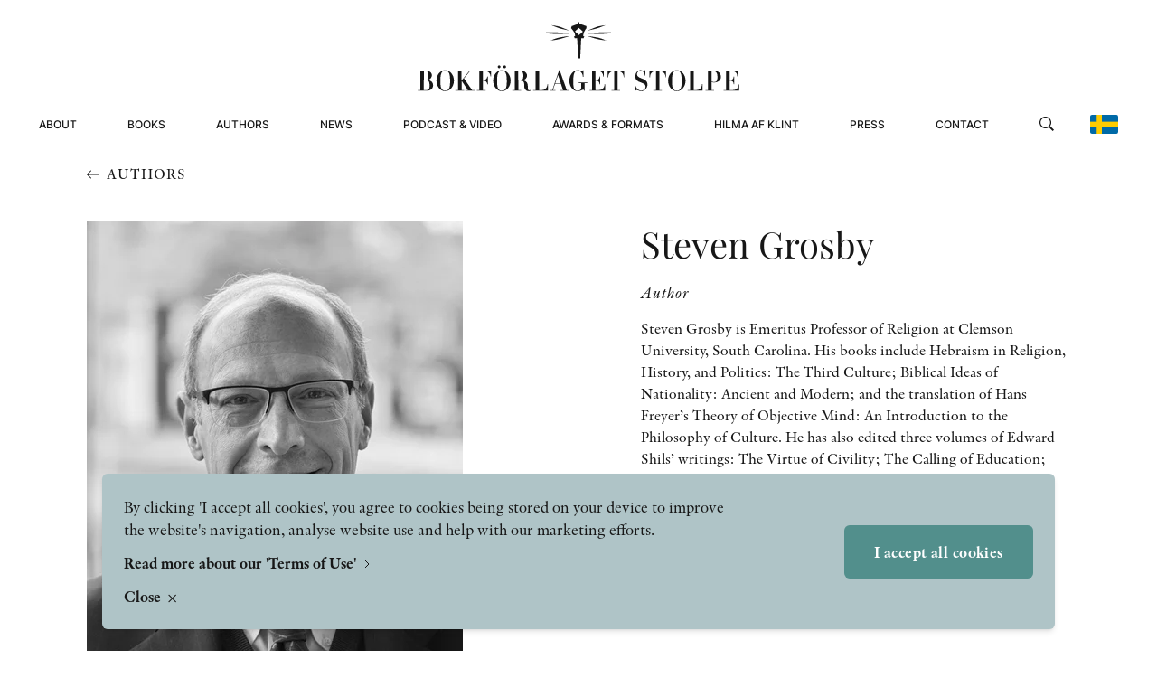

--- FILE ---
content_type: text/html; charset=UTF-8
request_url: https://bokforlagetstolpe.com/en/authors/steven-grosby/
body_size: 17401
content:
<!doctype html>
<html lang="sv">

<head>

    
    <link rel="preload" nonce="/DU/RiOKv1928gVMIJ0l8dn5+DA="  href="/wp-content/themes/bokforlaget-stolpe/build/assets/db283faa-26d9-4497-92ab-16cd48ffd43b.c543263e.woff2" as="font" type="font/woff2" crossorigin="anonymous"><link rel="preload" nonce="/DU/RiOKv1928gVMIJ0l8dn5+DA="  href="/wp-content/themes/bokforlaget-stolpe/build/assets/ac75a156-ea5c-4c17-a051-c284a59cd4a4.1ca99a78.woff2" as="font" type="font/woff2" crossorigin="anonymous"><link rel="preload" nonce="/DU/RiOKv1928gVMIJ0l8dn5+DA="  href="/wp-content/themes/bokforlaget-stolpe/build/assets/874191d1-f008-4fb3-a4eb-69a529f26465.2e9b145e.woff2" as="font" type="font/woff2" crossorigin="anonymous"><link rel="preload" nonce="/DU/RiOKv1928gVMIJ0l8dn5+DA="  href="/wp-content/themes/bokforlaget-stolpe/build/assets/PlayfairDisplay-Medium.941825b7.woff2" as="font" type="font/woff2" crossorigin="anonymous"><link rel="preload" nonce="/DU/RiOKv1928gVMIJ0l8dn5+DA="  href="/wp-content/themes/bokforlaget-stolpe/build/assets/PlayfairDisplay-Regular.968d4052.woff2" as="font" type="font/woff2" crossorigin="anonymous"><link rel="preload" nonce="/DU/RiOKv1928gVMIJ0l8dn5+DA="  href="/wp-content/themes/bokforlaget-stolpe/build/assets/Inter-Medium.a4ad8ac6.woff2" as="font" type="font/woff2" crossorigin="anonymous"><link rel="preload" nonce="/DU/RiOKv1928gVMIJ0l8dn5+DA="  href="/wp-content/themes/bokforlaget-stolpe/build/assets/Inter-Light.16eb6c3d.woff2" as="font" type="font/woff2" crossorigin="anonymous"><script type="module" nonce="/DU/RiOKv1928gVMIJ0l8dn5+DA=" crossorigin src="/wp-content/themes/bokforlaget-stolpe/build/assets/app.d03f422b.js"></script><link rel="stylesheet" nonce="/DU/RiOKv1928gVMIJ0l8dn5+DA="  href="/wp-content/themes/bokforlaget-stolpe/build/assets/app.76047e0f.css">
    <meta charset="UTF-8">
    <title>Steven Grosby - Bokförlaget Stolpe</title>

    <link href="//www.google-analytics.com" rel="dns-prefetch">

    
    <meta http-equiv="X-UA-Compatible" content="IE=edge,chrome=1">
    <meta name="viewport" content="width=device-width, initial-scale=1.0">
    
    <script nonce="/DU/RiOKv1928gVMIJ0l8dn5+DA=">
        window.AJAX_URL = 'https://bokforlagetstolpe.com/wp/wp-admin/admin-ajax.php';
        window.currentLang = 'en';
    </script>

    <meta name='robots' content='index, follow, max-image-preview:large, max-snippet:-1, max-video-preview:-1' />

	<!-- This site is optimized with the Yoast SEO plugin v26.8 - https://yoast.com/product/yoast-seo-wordpress/ -->
	<link rel="canonical" href="https://bokforlagetstolpe.com/en/authors/steven-grosby/" />
	<meta property="og:locale" content="en_US" />
	<meta property="og:type" content="article" />
	<meta property="og:title" content="Steven Grosby - Bokförlaget Stolpe" />
	<meta property="og:url" content="https://bokforlagetstolpe.com/en/authors/steven-grosby/" />
	<meta property="og:site_name" content="Bokförlaget Stolpe" />
	<meta property="article:modified_time" content="2024-07-19T11:29:01+00:00" />
	<meta name="twitter:card" content="summary_large_image" />
	<script type="application/ld+json" class="yoast-schema-graph">{"@context":"https://schema.org","@graph":[{"@type":"WebPage","@id":"https://bokforlagetstolpe.com/en/authors/steven-grosby/","url":"https://bokforlagetstolpe.com/en/authors/steven-grosby/","name":"Steven Grosby - Bokförlaget Stolpe","isPartOf":{"@id":"https://bokforlagetstolpe.com/en/#website"},"datePublished":"2022-06-14T14:11:21+00:00","dateModified":"2024-07-19T11:29:01+00:00","breadcrumb":{"@id":"https://bokforlagetstolpe.com/en/authors/steven-grosby/#breadcrumb"},"inLanguage":"en-US","potentialAction":[{"@type":"ReadAction","target":["https://bokforlagetstolpe.com/en/authors/steven-grosby/"]}]},{"@type":"BreadcrumbList","@id":"https://bokforlagetstolpe.com/en/authors/steven-grosby/#breadcrumb","itemListElement":[{"@type":"ListItem","position":1,"name":"Authors","item":"/en/authors"},{"@type":"ListItem","position":2,"name":"Home","item":"https://bokforlagetstolpe.com/en/"},{"@type":"ListItem","position":3,"name":"Steven Grosby"}]},{"@type":"WebSite","@id":"https://bokforlagetstolpe.com/en/#website","url":"https://bokforlagetstolpe.com/en/","name":"Bokförlaget Stolpe","description":"","potentialAction":[{"@type":"SearchAction","target":{"@type":"EntryPoint","urlTemplate":"https://bokforlagetstolpe.com/en/?s={search_term_string}"},"query-input":{"@type":"PropertyValueSpecification","valueRequired":true,"valueName":"search_term_string"}}],"inLanguage":"en-US"}]}</script>
	<!-- / Yoast SEO plugin. -->


<link rel='stylesheet' id='wp-block-library-css' href='https://bokforlagetstolpe.com/wp/wp-includes/css/dist/block-library/style.min.css?ver=6.8.3' type='text/css' media='all' />
<style id='classic-theme-styles-inline-css' type='text/css'>
/*! This file is auto-generated */
.wp-block-button__link{color:#fff;background-color:#32373c;border-radius:9999px;box-shadow:none;text-decoration:none;padding:calc(.667em + 2px) calc(1.333em + 2px);font-size:1.125em}.wp-block-file__button{background:#32373c;color:#fff;text-decoration:none}
</style>
<style id='global-styles-inline-css' type='text/css'>
:root{--wp--preset--aspect-ratio--square: 1;--wp--preset--aspect-ratio--4-3: 4/3;--wp--preset--aspect-ratio--3-4: 3/4;--wp--preset--aspect-ratio--3-2: 3/2;--wp--preset--aspect-ratio--2-3: 2/3;--wp--preset--aspect-ratio--16-9: 16/9;--wp--preset--aspect-ratio--9-16: 9/16;--wp--preset--color--black: #000000;--wp--preset--color--cyan-bluish-gray: #abb8c3;--wp--preset--color--white: #ffffff;--wp--preset--color--pale-pink: #f78da7;--wp--preset--color--vivid-red: #cf2e2e;--wp--preset--color--luminous-vivid-orange: #ff6900;--wp--preset--color--luminous-vivid-amber: #fcb900;--wp--preset--color--light-green-cyan: #7bdcb5;--wp--preset--color--vivid-green-cyan: #00d084;--wp--preset--color--pale-cyan-blue: #8ed1fc;--wp--preset--color--vivid-cyan-blue: #0693e3;--wp--preset--color--vivid-purple: #9b51e0;--wp--preset--gradient--vivid-cyan-blue-to-vivid-purple: linear-gradient(135deg,rgba(6,147,227,1) 0%,rgb(155,81,224) 100%);--wp--preset--gradient--light-green-cyan-to-vivid-green-cyan: linear-gradient(135deg,rgb(122,220,180) 0%,rgb(0,208,130) 100%);--wp--preset--gradient--luminous-vivid-amber-to-luminous-vivid-orange: linear-gradient(135deg,rgba(252,185,0,1) 0%,rgba(255,105,0,1) 100%);--wp--preset--gradient--luminous-vivid-orange-to-vivid-red: linear-gradient(135deg,rgba(255,105,0,1) 0%,rgb(207,46,46) 100%);--wp--preset--gradient--very-light-gray-to-cyan-bluish-gray: linear-gradient(135deg,rgb(238,238,238) 0%,rgb(169,184,195) 100%);--wp--preset--gradient--cool-to-warm-spectrum: linear-gradient(135deg,rgb(74,234,220) 0%,rgb(151,120,209) 20%,rgb(207,42,186) 40%,rgb(238,44,130) 60%,rgb(251,105,98) 80%,rgb(254,248,76) 100%);--wp--preset--gradient--blush-light-purple: linear-gradient(135deg,rgb(255,206,236) 0%,rgb(152,150,240) 100%);--wp--preset--gradient--blush-bordeaux: linear-gradient(135deg,rgb(254,205,165) 0%,rgb(254,45,45) 50%,rgb(107,0,62) 100%);--wp--preset--gradient--luminous-dusk: linear-gradient(135deg,rgb(255,203,112) 0%,rgb(199,81,192) 50%,rgb(65,88,208) 100%);--wp--preset--gradient--pale-ocean: linear-gradient(135deg,rgb(255,245,203) 0%,rgb(182,227,212) 50%,rgb(51,167,181) 100%);--wp--preset--gradient--electric-grass: linear-gradient(135deg,rgb(202,248,128) 0%,rgb(113,206,126) 100%);--wp--preset--gradient--midnight: linear-gradient(135deg,rgb(2,3,129) 0%,rgb(40,116,252) 100%);--wp--preset--font-size--small: 13px;--wp--preset--font-size--medium: 20px;--wp--preset--font-size--large: 36px;--wp--preset--font-size--x-large: 42px;--wp--preset--spacing--20: 0.44rem;--wp--preset--spacing--30: 0.67rem;--wp--preset--spacing--40: 1rem;--wp--preset--spacing--50: 1.5rem;--wp--preset--spacing--60: 2.25rem;--wp--preset--spacing--70: 3.38rem;--wp--preset--spacing--80: 5.06rem;--wp--preset--shadow--natural: 6px 6px 9px rgba(0, 0, 0, 0.2);--wp--preset--shadow--deep: 12px 12px 50px rgba(0, 0, 0, 0.4);--wp--preset--shadow--sharp: 6px 6px 0px rgba(0, 0, 0, 0.2);--wp--preset--shadow--outlined: 6px 6px 0px -3px rgba(255, 255, 255, 1), 6px 6px rgba(0, 0, 0, 1);--wp--preset--shadow--crisp: 6px 6px 0px rgba(0, 0, 0, 1);}:where(.is-layout-flex){gap: 0.5em;}:where(.is-layout-grid){gap: 0.5em;}body .is-layout-flex{display: flex;}.is-layout-flex{flex-wrap: wrap;align-items: center;}.is-layout-flex > :is(*, div){margin: 0;}body .is-layout-grid{display: grid;}.is-layout-grid > :is(*, div){margin: 0;}:where(.wp-block-columns.is-layout-flex){gap: 2em;}:where(.wp-block-columns.is-layout-grid){gap: 2em;}:where(.wp-block-post-template.is-layout-flex){gap: 1.25em;}:where(.wp-block-post-template.is-layout-grid){gap: 1.25em;}.has-black-color{color: var(--wp--preset--color--black) !important;}.has-cyan-bluish-gray-color{color: var(--wp--preset--color--cyan-bluish-gray) !important;}.has-white-color{color: var(--wp--preset--color--white) !important;}.has-pale-pink-color{color: var(--wp--preset--color--pale-pink) !important;}.has-vivid-red-color{color: var(--wp--preset--color--vivid-red) !important;}.has-luminous-vivid-orange-color{color: var(--wp--preset--color--luminous-vivid-orange) !important;}.has-luminous-vivid-amber-color{color: var(--wp--preset--color--luminous-vivid-amber) !important;}.has-light-green-cyan-color{color: var(--wp--preset--color--light-green-cyan) !important;}.has-vivid-green-cyan-color{color: var(--wp--preset--color--vivid-green-cyan) !important;}.has-pale-cyan-blue-color{color: var(--wp--preset--color--pale-cyan-blue) !important;}.has-vivid-cyan-blue-color{color: var(--wp--preset--color--vivid-cyan-blue) !important;}.has-vivid-purple-color{color: var(--wp--preset--color--vivid-purple) !important;}.has-black-background-color{background-color: var(--wp--preset--color--black) !important;}.has-cyan-bluish-gray-background-color{background-color: var(--wp--preset--color--cyan-bluish-gray) !important;}.has-white-background-color{background-color: var(--wp--preset--color--white) !important;}.has-pale-pink-background-color{background-color: var(--wp--preset--color--pale-pink) !important;}.has-vivid-red-background-color{background-color: var(--wp--preset--color--vivid-red) !important;}.has-luminous-vivid-orange-background-color{background-color: var(--wp--preset--color--luminous-vivid-orange) !important;}.has-luminous-vivid-amber-background-color{background-color: var(--wp--preset--color--luminous-vivid-amber) !important;}.has-light-green-cyan-background-color{background-color: var(--wp--preset--color--light-green-cyan) !important;}.has-vivid-green-cyan-background-color{background-color: var(--wp--preset--color--vivid-green-cyan) !important;}.has-pale-cyan-blue-background-color{background-color: var(--wp--preset--color--pale-cyan-blue) !important;}.has-vivid-cyan-blue-background-color{background-color: var(--wp--preset--color--vivid-cyan-blue) !important;}.has-vivid-purple-background-color{background-color: var(--wp--preset--color--vivid-purple) !important;}.has-black-border-color{border-color: var(--wp--preset--color--black) !important;}.has-cyan-bluish-gray-border-color{border-color: var(--wp--preset--color--cyan-bluish-gray) !important;}.has-white-border-color{border-color: var(--wp--preset--color--white) !important;}.has-pale-pink-border-color{border-color: var(--wp--preset--color--pale-pink) !important;}.has-vivid-red-border-color{border-color: var(--wp--preset--color--vivid-red) !important;}.has-luminous-vivid-orange-border-color{border-color: var(--wp--preset--color--luminous-vivid-orange) !important;}.has-luminous-vivid-amber-border-color{border-color: var(--wp--preset--color--luminous-vivid-amber) !important;}.has-light-green-cyan-border-color{border-color: var(--wp--preset--color--light-green-cyan) !important;}.has-vivid-green-cyan-border-color{border-color: var(--wp--preset--color--vivid-green-cyan) !important;}.has-pale-cyan-blue-border-color{border-color: var(--wp--preset--color--pale-cyan-blue) !important;}.has-vivid-cyan-blue-border-color{border-color: var(--wp--preset--color--vivid-cyan-blue) !important;}.has-vivid-purple-border-color{border-color: var(--wp--preset--color--vivid-purple) !important;}.has-vivid-cyan-blue-to-vivid-purple-gradient-background{background: var(--wp--preset--gradient--vivid-cyan-blue-to-vivid-purple) !important;}.has-light-green-cyan-to-vivid-green-cyan-gradient-background{background: var(--wp--preset--gradient--light-green-cyan-to-vivid-green-cyan) !important;}.has-luminous-vivid-amber-to-luminous-vivid-orange-gradient-background{background: var(--wp--preset--gradient--luminous-vivid-amber-to-luminous-vivid-orange) !important;}.has-luminous-vivid-orange-to-vivid-red-gradient-background{background: var(--wp--preset--gradient--luminous-vivid-orange-to-vivid-red) !important;}.has-very-light-gray-to-cyan-bluish-gray-gradient-background{background: var(--wp--preset--gradient--very-light-gray-to-cyan-bluish-gray) !important;}.has-cool-to-warm-spectrum-gradient-background{background: var(--wp--preset--gradient--cool-to-warm-spectrum) !important;}.has-blush-light-purple-gradient-background{background: var(--wp--preset--gradient--blush-light-purple) !important;}.has-blush-bordeaux-gradient-background{background: var(--wp--preset--gradient--blush-bordeaux) !important;}.has-luminous-dusk-gradient-background{background: var(--wp--preset--gradient--luminous-dusk) !important;}.has-pale-ocean-gradient-background{background: var(--wp--preset--gradient--pale-ocean) !important;}.has-electric-grass-gradient-background{background: var(--wp--preset--gradient--electric-grass) !important;}.has-midnight-gradient-background{background: var(--wp--preset--gradient--midnight) !important;}.has-small-font-size{font-size: var(--wp--preset--font-size--small) !important;}.has-medium-font-size{font-size: var(--wp--preset--font-size--medium) !important;}.has-large-font-size{font-size: var(--wp--preset--font-size--large) !important;}.has-x-large-font-size{font-size: var(--wp--preset--font-size--x-large) !important;}
:where(.wp-block-post-template.is-layout-flex){gap: 1.25em;}:where(.wp-block-post-template.is-layout-grid){gap: 1.25em;}
:where(.wp-block-columns.is-layout-flex){gap: 2em;}:where(.wp-block-columns.is-layout-grid){gap: 2em;}
:root :where(.wp-block-pullquote){font-size: 1.5em;line-height: 1.6;}
</style>
<script type="text/javascript" id="wpml-cookie-js-extra">
/* <![CDATA[ */
var wpml_cookies = {"wp-wpml_current_language":{"value":"en","expires":1,"path":"\/"}};
var wpml_cookies = {"wp-wpml_current_language":{"value":"en","expires":1,"path":"\/"}};
/* ]]> */
</script>
<script type="text/javascript" src="https://bokforlagetstolpe.com/wp-content/plugins/sitepress-multilingual-cms/res/js/cookies/language-cookie.js?ver=486900" nonce="/DU/RiOKv1928gVMIJ0l8dn5+DA="></script><link rel="https://api.w.org/" href="https://bokforlagetstolpe.com/en/wp-json/" /><link rel="EditURI" type="application/rsd+xml" title="RSD" href="https://bokforlagetstolpe.com/wp/xmlrpc.php?rsd" />
<meta name="generator" content="WordPress 6.8.3" />
<link rel='shortlink' href='https://bokforlagetstolpe.com/en/?p=8546' />
<link rel="alternate" title="oEmbed (JSON)" type="application/json+oembed" href="https://bokforlagetstolpe.com/en/wp-json/oembed/1.0/embed?url=https%3A%2F%2Fbokforlagetstolpe.com%2Fen%2Fauthors%2Fsteven-grosby%2F" />
<link rel="alternate" title="oEmbed (XML)" type="text/xml+oembed" href="https://bokforlagetstolpe.com/en/wp-json/oembed/1.0/embed?url=https%3A%2F%2Fbokforlagetstolpe.com%2Fen%2Fauthors%2Fsteven-grosby%2F&#038;format=xml" />
<meta name="generator" content="WPML ver:4.8.6 stt:1,50;" />
<link rel="icon" href="https://bokforlagetstolpe.com/wp-content/uploads/2023/01/favicon-stolpe.png" sizes="32x32" />
<link rel="icon" href="https://bokforlagetstolpe.com/wp-content/uploads/2023/01/favicon-stolpe.png" sizes="192x192" />
<link rel="apple-touch-icon" href="https://bokforlagetstolpe.com/wp-content/uploads/2023/01/favicon-stolpe.png" />
<meta name="msapplication-TileImage" content="https://bokforlagetstolpe.com/wp-content/uploads/2023/01/favicon-stolpe.png" />
</head>

<body class="wp-singular authors-template-default single single-authors postid-8546 wp-theme-bokforlaget-stolpe">

    <header
    class="site-header w-full fixed top-0 left-0 mx-auto section-x-padding flex items-center justify-center z-51 <lg:h-[70px]"
    data-js="site-header">
    <div class="w-full max-w-screen-xxl mx-auto flex flex-row <lg:justify-between lg:flex-col justify-center items-center">
        <a href="https://bokforlagetstolpe.com/en/" class="header-logo relative z-50 lg:mt-6 lg:mb-2 hover:opacity-50 transition-opacity duration-300"
            title="Bokförlaget Stolpe" aria-label="Bokförlaget Stolpe">
            <div class="hidden lg:block w-[356px]">
                <svg width="100%" height="100%" viewBox="0 0 356 77" fill="none" xmlns="http://www.w3.org/2000/svg">
<path d="M168.445 15.707C168.445 15.707 159.931 16.8095 156.317 17.6058C152.642 18.402 147.313 20.6683 147.313 20.6683C147.313 20.6683 151.478 20.4846 156.439 19.3208C161.401 18.157 168.445 15.707 168.445 15.707Z" fill="currentColor"/>
<path d="M168.2 13.0732C168.2 13.0732 156.807 11.8481 152.581 11.7256C148.354 11.6031 133.164 12.1544 133.164 12.1544C133.164 12.1544 146.945 13.3182 152.029 13.5019C157.113 13.6244 168.2 13.0732 168.2 13.0732Z" fill="currentColor"/>
<path d="M168.2 9.88807C168.2 9.88807 159.196 6.27423 157.787 5.72297C155.031 4.74295 147.987 3.82417 147.987 3.82417C147.987 3.82417 154.663 6.58049 157.175 7.31551C159.625 8.05052 168.2 9.88807 168.2 9.88807Z" fill="currentColor"/>
<path d="M187.433 15.707C187.433 15.707 195.947 16.8095 199.56 17.6058C203.236 18.402 208.564 20.6683 208.564 20.6683C208.564 20.6683 204.399 20.4846 199.438 19.3208C194.477 18.157 187.433 15.707 187.433 15.707Z" fill="currentColor"/>
<path d="M187.678 13.0732C187.678 13.0732 199.071 11.8481 203.297 11.7256C207.523 11.6031 222.714 12.1544 222.714 12.1544C222.714 12.1544 208.932 13.3182 203.848 13.5019C198.764 13.6244 187.678 13.0732 187.678 13.0732Z" fill="currentColor"/>
<path d="M187.678 9.88807C187.678 9.88807 196.682 6.27423 198.09 5.72297C200.847 4.74295 207.891 3.82417 207.891 3.82417C207.891 3.82417 201.214 6.58049 198.703 7.31551C196.253 8.05052 187.678 9.88807 187.678 9.88807Z" fill="currentColor"/>
<path d="M186.698 7.193L186.82 7.0705L186.698 4.86544L178.919 2.10913V0.394089H177.877V2.23163L170.466 4.9267L169.792 7.0705L169.976 7.25425C170.037 7.3155 173.1 11.0518 173.651 12.6444C174.08 13.7469 174.264 15.1557 174.325 15.8907L173.774 15.952H173.161V16.0132L173.284 16.5645L173.651 18.2183H176.407L176.53 18.402L177.632 40.575H179.899L181.001 18.2795H183.023H183.329H183.574L184.493 16.197L183.206 16.0745C183.206 15.4007 183.329 14.0532 183.758 12.7056C184.248 10.5006 186.636 7.25425 186.698 7.193ZM178.551 14.7882L174.019 10.7456L178.429 6.76424L182.9 10.9293L178.551 14.7882Z" fill="currentColor"/>
<path d="M17.1537 70.4658C17.1537 66.7907 14.0911 64.5856 10.6611 64.5244C12.9886 64.4019 15.7449 62.2581 15.7449 59.318C15.7449 55.8267 12.6211 54.1729 8.82351 54.1729H0.187052C0.1258 54.1729 0.1258 54.7854 0.187052 54.7854H2.82086C2.94337 54.7854 3.00462 54.8467 3.00462 54.9079V75.6109C3.00462 75.7334 2.94337 75.7334 2.82086 75.7334H0.187052C0.1258 75.7334 0.1258 76.3459 0.187052 76.3459H10.2323C14.8262 76.3459 17.1537 73.4058 17.1537 70.4658ZM13.2336 70.6495C13.2336 74.7534 12.1923 75.7334 9.37477 75.7334H7.10847C6.92471 75.7334 6.86346 75.6722 6.86346 75.6109V64.8306H8.94601C11.9473 64.7694 13.2336 65.6269 13.2336 70.6495ZM12.0698 59.3793C12.0698 63.2381 11.3961 64.1569 9.25227 64.1569H6.92471V54.8467C6.92471 54.7242 6.98596 54.7242 7.16972 54.7242H8.3335C11.2123 54.7242 12.0698 55.7042 12.0698 59.3793ZM40.1843 65.2594C40.1843 58.828 35.8967 53.6216 30.5065 53.6216C24.8714 53.6216 20.8288 59.0118 20.8288 65.2594C20.8288 71.6908 25.1776 76.8972 30.5065 76.8972C35.8967 76.8359 40.1843 71.6296 40.1843 65.2594ZM35.9579 65.2594C35.9579 71.3233 35.2841 73.6509 33.8754 75.1209C33.0178 76.0397 31.8541 76.2847 30.5678 76.2847C29.2202 76.2847 28.179 76.0397 27.2602 75.1209C25.7902 73.6509 25.1776 71.3233 25.1776 65.2594C25.1776 59.9918 25.7902 56.8067 27.2602 55.3979C28.1177 54.5404 29.2202 54.2341 30.5678 54.2341C31.8541 54.2341 33.0178 54.5404 33.8754 55.3979C35.2841 56.8067 35.9579 59.9305 35.9579 65.2594ZM63.5823 76.3459C63.7048 76.3459 63.7048 75.7334 63.5823 75.7334H60.581C60.5197 75.7334 60.336 75.6722 60.2747 75.6722L51.2708 62.7481L56.6609 56.1329C57.7022 54.9692 57.7634 54.8467 58.0084 54.8467H60.2747C60.336 54.8467 60.336 54.2341 60.2747 54.2341H54.4558C54.3946 54.2341 54.3946 54.8467 54.4558 54.8467H56.7222C56.9059 54.8467 56.9672 54.9692 55.9259 56.1329L48.5145 65.1982V54.9079C48.5145 54.7854 48.5757 54.7854 48.6982 54.7854H51.2708C51.3933 54.7854 51.3933 54.1729 51.2708 54.1729H41.8993C41.838 54.1729 41.838 54.7854 41.8993 54.7854H44.5331C44.5944 54.7854 44.6556 54.8467 44.6556 54.9079V75.6109C44.6556 75.7334 44.5944 75.7334 44.5331 75.7334H41.8993C41.838 75.7334 41.838 76.3459 41.8993 76.3459H51.3933C51.5158 76.3459 51.5158 75.7334 51.3933 75.7334H48.8207C48.6982 75.7334 48.637 75.6722 48.637 75.6109V65.3819L55.6196 75.6722C55.6809 75.6722 55.5584 75.7334 55.4359 75.7334H52.8021C52.7408 75.7334 52.7408 76.3459 52.8021 76.3459H63.5823ZM81.2227 60.6043V54.2341C81.2227 54.1729 81.1615 54.1116 81.1002 54.1116H65.4811C65.4199 54.1116 65.4199 54.7242 65.4811 54.7242H68.1149C68.1762 54.7242 68.2374 54.7854 68.2374 54.8467V75.5496C68.2374 75.6722 68.1762 75.6722 68.1149 75.6722H65.4811C65.4199 75.6722 65.4199 76.2847 65.4811 76.2847H75.0976C75.1588 76.2847 75.1588 75.6722 75.0976 75.6722H72.525C72.3413 75.6722 72.28 75.6109 72.28 75.5496V65.1982H73.015C75.4039 65.1982 77.0576 66.9744 77.0576 69.1182C77.0576 69.2407 77.6701 69.2407 77.6701 69.1182V60.6655C77.6701 60.6043 77.0576 60.6043 77.0576 60.6655C77.0576 62.8093 75.3426 64.5856 73.015 64.5856H72.28V54.8467C72.28 54.7242 72.3413 54.7242 72.525 54.7242H75.0363C78.7114 54.7242 80.6715 57.6642 80.6715 60.6043H81.2227ZM102.906 65.2594C102.906 58.828 98.6182 53.6216 93.228 53.6216C87.5929 53.6216 83.5503 59.0118 83.5503 65.2594C83.5503 71.6908 87.8991 76.8972 93.228 76.8972C98.6182 76.8359 102.906 71.6296 102.906 65.2594ZM98.6794 65.2594C98.6794 71.3233 98.0056 73.6509 96.5969 75.1209C95.7393 76.0397 94.5756 76.2847 93.2893 76.2847C91.9417 76.2847 90.9005 76.0397 89.9817 75.1209C88.5117 73.6509 87.8991 71.3233 87.8991 65.2594C87.8991 59.9918 88.5117 56.8067 89.9817 55.3979C90.8392 54.5404 91.9417 54.2341 93.2893 54.2341C94.5756 54.2341 95.7393 54.5404 96.5969 55.3979C98.0056 56.8067 98.6794 59.9305 98.6794 65.2594ZM97.8219 49.8853C97.8219 49.0278 97.1481 48.354 96.2906 48.354C95.4331 48.354 94.7593 49.0278 94.7593 49.8853C94.7593 50.8041 95.4331 51.4778 96.2906 51.4778C97.1481 51.4778 97.8219 50.8041 97.8219 49.8853ZM91.6967 49.8853C91.6967 49.0278 90.9617 48.354 90.1655 48.354C89.3079 48.354 88.6342 49.0278 88.6342 49.8853C88.6342 50.8041 89.3079 51.4778 90.1655 51.4778C90.9617 51.4778 91.6967 50.8041 91.6967 49.8853ZM125.569 75.7334C125.63 75.6722 125.263 75.2434 125.201 75.3046C124.773 75.7947 124.466 75.9172 123.67 75.9172C122.567 75.9172 121.894 75.2434 121.894 73.6509V70.8333C121.894 67.587 119.872 64.8306 115.524 64.7694C118.525 64.6469 121.036 62.4418 121.036 59.563C121.036 56.5004 118.341 54.1116 113.931 54.1116H104.743C104.682 54.1116 104.682 54.7242 104.743 54.7242H107.377C107.438 54.7242 107.5 54.7854 107.5 54.8467V75.5496C107.5 75.6722 107.438 75.6722 107.377 75.6722H104.743C104.682 75.6722 104.682 76.2847 104.743 76.2847H114.36C114.421 76.2847 114.421 75.6722 114.36 75.6722H111.726C111.542 75.6722 111.481 75.6109 111.481 75.5496V65.0757H113.502C116.197 65.0757 117.912 65.9944 117.912 68.7507V70.772C117.912 75.2434 120.485 76.8359 122.935 76.8359C124.099 76.8359 124.956 76.4072 125.569 75.7334ZM116.932 59.6855C116.932 63.6669 116.259 64.4631 113.38 64.4631H111.358V54.8467C111.358 54.7242 111.42 54.7242 111.603 54.7242H113.135C115.891 54.7242 116.932 55.7654 116.932 59.6855ZM144.312 76.2234V68.9345C144.312 68.8732 143.699 68.8732 143.699 68.9345C143.699 72.1196 141.8 75.6722 137.268 75.6722H134.757C134.634 75.6722 134.573 75.6109 134.573 75.5496V54.8467C134.573 54.7242 134.634 54.7242 134.757 54.7242H137.329C137.39 54.7242 137.39 54.1116 137.329 54.1116H127.774C127.713 54.1116 127.713 54.7242 127.774 54.7242H130.408C130.469 54.7242 130.53 54.7854 130.53 54.8467V75.5496C130.53 75.6722 130.469 75.6722 130.408 75.6722H127.774C127.713 75.6722 127.713 76.2847 127.774 76.2847H144.189C144.312 76.3459 144.312 76.2847 144.312 76.2234ZM167.894 76.3459C167.955 76.3459 167.955 75.7334 167.894 75.7334H165.26C165.137 75.7334 165.015 75.6722 165.015 75.6722L157.175 53.6829C157.113 53.5604 156.562 53.5604 156.562 53.6829L149.457 74.3859C149.089 75.6109 149.028 75.6722 148.722 75.6722H146.394C146.333 75.6722 146.333 76.2847 146.394 76.2847H152.336C152.458 76.2847 152.458 75.6722 152.336 75.6722H149.824C149.702 75.6722 149.702 75.4884 150.069 74.3859L151.907 69.1182H158.706L160.85 75.6109C160.911 75.6109 160.788 75.6722 160.727 75.6722H158.155C158.093 75.6722 158.093 76.2847 158.155 76.2847H167.894V76.3459ZM158.522 68.5057H152.152L155.398 58.9505L158.522 68.5057ZM187.678 67.9545C187.739 67.9545 187.739 67.342 187.678 67.342H178.184C178.123 67.342 178.123 67.9545 178.184 67.9545H180.756C180.879 67.9545 180.94 68.0157 180.94 68.077V73.4671C180.94 75.1821 179.899 76.2847 177.204 76.2847C175.856 76.2847 174.754 76.0397 173.896 75.1209C172.426 73.6509 172.242 70.8945 172.242 65.2594C172.242 59.9918 172.855 56.8067 174.264 55.3979C175.182 54.5404 176.285 54.2341 177.571 54.2341C180.634 54.2341 182.778 57.7867 182.778 60.9106C182.778 60.9718 183.39 60.9718 183.39 60.9106V53.6829C183.39 53.6216 182.839 53.6216 182.778 53.6829C182.716 54.0504 182.165 54.4179 181.308 54.4179C180.45 54.4179 179.164 53.5604 177.571 53.5604C171.936 53.5604 167.894 58.9505 167.894 65.1982C167.894 71.2008 171.385 76.8359 177.143 76.8359C180.511 76.8359 181.798 75.2434 183.145 75.2434C183.941 75.2434 184.186 75.7334 184.125 76.4072C184.125 76.5297 184.799 76.5297 184.799 76.4684V68.0157C184.799 67.9545 184.86 67.8932 184.983 67.8932H187.678V67.9545ZM207.401 76.2234V69.1795C207.401 69.1182 206.849 69.1182 206.849 69.1795C206.849 72.4258 205.012 75.6722 200.112 75.6722H197.111C196.927 75.6722 196.865 75.6109 196.865 75.5496V65.1982H197.662C200.051 65.1982 201.337 66.9744 201.337 69.1182C201.337 69.2407 201.888 69.2407 201.888 69.1182V60.6655C201.888 60.6043 201.337 60.6043 201.337 60.6655C201.337 62.8093 200.051 64.5856 197.662 64.5856H196.865V54.8467C196.865 54.7242 196.927 54.7242 197.111 54.7242H200.051C203.787 54.7242 205.318 57.6642 205.318 60.6043C205.318 60.6655 205.931 60.6655 205.931 60.6043V54.2341C205.931 54.1729 205.931 54.1116 205.808 54.1116H190.189C190.128 54.1116 190.128 54.7242 190.189 54.7242H192.823C192.945 54.7242 193.007 54.7854 193.007 54.8467V75.5496C193.007 75.6722 192.945 75.6722 192.823 75.6722H190.189C190.128 75.6722 190.128 76.2847 190.189 76.2847H207.339C207.401 76.3459 207.401 76.2847 207.401 76.2234ZM228.471 61.5231V54.1729C228.471 54.1116 228.471 54.0504 228.41 54.0504H210.463C210.402 54.0504 210.341 54.1116 210.341 54.1729V61.5231C210.341 61.5843 210.892 61.5843 210.892 61.5231C210.892 57.9092 212.607 54.7242 216.895 54.7242H217.201C217.323 54.7242 217.385 54.7854 217.385 54.8467V75.5496C217.385 75.6722 217.323 75.6722 217.201 75.6722H214.628C214.567 75.6722 214.567 76.2847 214.628 76.2847H224.061C224.122 76.2847 224.122 75.6722 224.061 75.6722H221.489C221.366 75.6722 221.305 75.6109 221.305 75.5496V54.8467C221.305 54.7242 221.366 54.7242 221.489 54.7242H221.795C226.082 54.7242 227.981 57.9092 227.981 61.5231C227.92 61.5843 228.471 61.5843 228.471 61.5231ZM254.258 69.547C254.258 65.7494 251.869 64.2794 248.01 62.8093C244.274 61.4006 242.682 60.298 242.682 58.0317C242.682 55.8879 244.213 54.2341 246.54 54.2341C249.174 54.2341 251.379 56.4392 251.379 59.4405C251.379 59.5018 251.931 59.5018 251.931 59.4405V53.6829C251.931 53.5604 251.379 53.5604 251.379 53.6829C251.318 54.0504 251.012 54.4179 250.154 54.4179C248.807 54.4179 248.5 53.5604 246.54 53.5604C243.539 53.5604 240.844 56.5617 240.844 60.4205C240.844 64.1569 243.049 65.6882 245.805 66.7907C250.399 68.567 252.176 69.1183 252.176 72.1196C252.176 74.1409 250.583 76.2234 247.214 76.2234C243.417 76.2234 240.783 71.8133 240.783 69.2407C240.783 69.1795 240.232 69.1795 240.232 69.2407V76.7134C240.232 76.8359 240.783 76.8359 240.783 76.7134C240.905 76.1622 241.579 75.5496 242.437 75.5496C243.478 75.5496 245.07 76.8359 247.275 76.8359C251.931 76.8359 254.258 72.7933 254.258 69.547ZM274.716 61.5231V54.1729C274.716 54.1116 274.716 54.0504 274.655 54.0504H256.708C256.647 54.0504 256.586 54.1116 256.586 54.1729V61.5231C256.586 61.5843 257.137 61.5843 257.137 61.5231C257.137 57.9092 258.852 54.7242 263.14 54.7242H263.446C263.568 54.7242 263.63 54.7854 263.63 54.8467V75.5496C263.63 75.6722 263.568 75.6722 263.446 75.6722H260.873C260.812 75.6722 260.812 76.2847 260.873 76.2847H270.306C270.367 76.2847 270.367 75.6722 270.306 75.6722H267.733C267.611 75.6722 267.55 75.6109 267.55 75.5496V54.8467C267.55 54.7242 267.611 54.7242 267.733 54.7242H268.04C272.327 54.7242 274.226 57.9092 274.226 61.5231C274.226 61.5843 274.716 61.5843 274.716 61.5231ZM296.46 65.2594C296.46 58.828 292.173 53.6216 286.783 53.6216C281.148 53.6216 277.105 59.0118 277.105 65.2594C277.105 71.6908 281.454 76.8972 286.783 76.8972C292.173 76.8359 296.46 71.6296 296.46 65.2594ZM292.173 65.2594C292.173 71.3233 291.499 73.6509 290.09 75.1209C289.233 76.0397 288.069 76.2847 286.783 76.2847C285.435 76.2847 284.394 76.0397 283.475 75.1209C282.005 73.6509 281.393 71.3233 281.393 65.2594C281.393 59.9918 282.005 56.8067 283.475 55.3979C284.333 54.5404 285.435 54.2341 286.783 54.2341C288.069 54.2341 289.233 54.5404 290.09 55.3979C291.499 56.8067 292.173 59.9305 292.173 65.2594ZM315.265 76.2234V68.9345C315.265 68.8732 314.652 68.8732 314.652 68.9345C314.652 72.1196 312.753 75.6722 308.221 75.6722H305.709C305.587 75.6722 305.526 75.6109 305.526 75.5496V54.8467C305.526 54.7242 305.587 54.7242 305.709 54.7242H308.282C308.343 54.7242 308.343 54.1116 308.282 54.1116H298.727C298.665 54.1116 298.665 54.7242 298.727 54.7242H301.361C301.422 54.7242 301.483 54.7854 301.483 54.8467V75.5496C301.483 75.6722 301.422 75.6722 301.361 75.6722H298.727C298.665 75.6722 298.665 76.2847 298.727 76.2847H315.203C315.265 76.3459 315.265 76.2847 315.265 76.2234ZM335.539 60.9718C335.539 57.1742 332.66 54.1116 327.331 54.1116H318.511C318.45 54.1116 318.45 54.7242 318.511 54.7242H321.145C321.206 54.7242 321.267 54.7854 321.267 54.8467V75.5496C321.267 75.6722 321.206 75.6722 321.145 75.6722H318.511C318.45 75.6722 318.45 76.2847 318.511 76.2847H328.066C328.127 76.2847 328.127 75.6722 328.066 75.6722H325.494C325.371 75.6722 325.31 75.6109 325.31 75.5496V66.8519C326.106 67.0969 326.841 67.2195 328.066 67.2195C332.721 67.2195 335.539 64.7081 335.539 60.9718ZM331.68 60.9718C331.68 65.5044 330.884 66.6682 328.066 66.6682C326.841 66.6682 326.167 66.5457 325.31 66.1782V54.9079C325.31 54.7854 325.371 54.7854 325.494 54.7854H327.331C330.149 54.7242 331.68 56.3779 331.68 60.9718ZM355.752 76.2234V69.1795C355.752 69.1182 355.201 69.1182 355.201 69.1795C355.201 72.4258 353.363 75.6722 348.463 75.6722H345.462C345.278 75.6722 345.217 75.6109 345.217 75.5496V65.1982H346.013C348.402 65.1982 349.688 66.9744 349.688 69.1182C349.688 69.2407 350.239 69.2407 350.239 69.1182V60.6655C350.239 60.6043 349.688 60.6043 349.688 60.6655C349.688 62.8093 348.402 64.5856 346.013 64.5856H345.217V54.8467C345.217 54.7242 345.278 54.7242 345.462 54.7242H348.402C352.138 54.7242 353.669 57.6642 353.669 60.6043C353.669 60.6655 354.282 60.6655 354.282 60.6043V54.2341C354.282 54.1729 354.282 54.1116 354.159 54.1116H338.54C338.479 54.1116 338.479 54.7242 338.54 54.7242H341.174C341.296 54.7242 341.358 54.7854 341.358 54.8467V75.5496C341.358 75.6722 341.296 75.6722 341.174 75.6722H338.54C338.479 75.6722 338.479 76.2847 338.54 76.2847H355.691C355.691 76.3459 355.752 76.2847 355.752 76.2234Z" fill="currentColor"/>
</svg>
            </div>
            <div class="block lg:hidden w-[64px]">
                <svg width="100%" height="100%" viewBox="0 0 64 29" fill="none" xmlns="http://www.w3.org/2000/svg">
<path d="M25 11C25 11 18.5536 11.6667 15.8174 12.1481C13.0348 12.6296 9 14 9 14C9 14 12.1536 13.8889 15.9101 13.1852C19.6667 12.4815 25 11 25 11Z" fill="currentColor"/>
<path d="M25 8.75355C25 8.75355 16.8706 8.07742 13.8549 8.0098C10.8392 7.94219 0 8.24645 0 8.24645C0 8.24645 9.83392 8.88878 13.4615 8.9902C17.0892 9.05781 25 8.75355 25 8.75355Z" fill="currentColor"/>
<path d="M25 7C25 7 18.3182 4.0202 17.2727 3.56566C15.2273 2.75758 10 2 10 2C10 2 14.9545 4.27273 16.8182 4.87879C18.6364 5.48485 25 7 25 7Z" fill="currentColor"/>
<path d="M39 11C39 11 45.4464 11.6667 48.1826 12.1481C50.9652 12.6296 55 14 55 14C55 14 51.8464 13.8889 48.0899 13.1852C44.3333 12.4815 39 11 39 11Z" fill="currentColor"/>
<path d="M39 8.75355C39 8.75355 47.1294 8.07742 50.1451 8.0098C53.1608 7.94219 64 8.24645 64 8.24645C64 8.24645 54.1661 8.88878 50.5385 8.9902C46.9108 9.05781 39 8.75355 39 8.75355Z" fill="currentColor"/>
<path d="M39 7C39 7 45.6818 4.0202 46.7273 3.56566C48.7727 2.75758 54 2 54 2C54 2 49.0455 4.27273 47.1818 4.87879C45.3636 5.48485 39 7 39 7Z" fill="currentColor"/>
<path d="M37.9137 4.90701L38 4.8186L37.9137 3.22713L32.4317 1.2378V0H31.6978V1.32622L26.4748 3.27134L26 4.8186L26.1295 4.95122C26.1727 4.99543 28.3309 7.69207 28.7194 8.84146C29.0216 9.6372 29.1511 10.654 29.1942 11.1845L28.8058 11.2287H28.3741V11.2729L28.4604 11.6707L28.7194 12.8643H30.6619L30.7482 12.997L31.5252 29H33.1223L33.8993 12.9085H35.3237H35.5396H35.7122L36.3597 11.4055L35.4532 11.3171C35.4532 10.8308 35.5396 9.85823 35.8417 8.88567C36.187 7.29421 37.8705 4.95122 37.9137 4.90701ZM32.1727 10.3887L28.9784 7.47104L32.0863 4.59756L35.2374 7.60366L32.1727 10.3887Z" fill="currentColor"/>
</svg>
            </div>
        </a>

        <div class="flex items-center <lg:hidden pt-4 pb-6">
            <nav class="site-header__menu">
    <div class="menu-main-menu-container"><ul id="menu-main-menu" class="menu"><li id="menu-item-10439" class="menu-item menu-item-type-post_type menu-item-object-page menu-item-10439"><a href="https://bokforlagetstolpe.com/en/about/">About</a></li>
<li id="menu-item-10552" class="menu-item menu-item-type-post_type menu-item-object-page menu-item-10552"><a href="https://bokforlagetstolpe.com/en/our-books/">Books</a></li>
<li id="menu-item-10547" class="menu-item menu-item-type-post_type menu-item-object-page menu-item-10547"><a href="https://bokforlagetstolpe.com/en/authors/">Authors</a></li>
<li id="menu-item-10546" class="menu-item menu-item-type-post_type menu-item-object-page menu-item-10546"><a href="https://bokforlagetstolpe.com/en/news/">News</a></li>
<li id="menu-item-10366" class="menu-item menu-item-type-post_type menu-item-object-page menu-item-10366"><a href="https://bokforlagetstolpe.com/en/podcast-and-video/">Podcast &#038; Video</a></li>
<li id="menu-item-33386" class="menu-item menu-item-type-custom menu-item-object-custom menu-item-has-children menu-item-33386"><a href="#">Awards &#038; Formats</a>
<ul class="sub-menu">
	<li id="menu-item-33388" class="menu-item menu-item-type-post_type menu-item-object-page menu-item-33388"><a href="https://bokforlagetstolpe.com/en/awards/">Awards</a></li>
	<li id="menu-item-33387" class="menu-item menu-item-type-post_type menu-item-object-page menu-item-33387"><a href="https://bokforlagetstolpe.com/en/other-formats/">Other formats</a></li>
</ul>
</li>
<li id="menu-item-11552" class="menu-item menu-item-type-post_type menu-item-object-page menu-item-11552"><a href="https://bokforlagetstolpe.com/en/hilma-af-klint/">Hilma af Klint</a></li>
<li id="menu-item-10395" class="menu-item menu-item-type-post_type menu-item-object-page menu-item-10395"><a href="https://bokforlagetstolpe.com/en/media-contact/">Press</a></li>
<li id="menu-item-10380" class="menu-item menu-item-type-post_type menu-item-object-page menu-item-has-children menu-item-10380"><a href="https://bokforlagetstolpe.com/en/contact/">Contact</a>
<ul class="sub-menu">
	<li id="menu-item-35481" class="menu-item menu-item-type-post_type menu-item-object-page menu-item-35481"><a href="https://bokforlagetstolpe.com/en/peer-review-process/">Peer Review process </a></li>
</ul>
</li>
</ul></div></nav>            <div class="block w-4 h-4 ml-10 xl:ml-14 relative">
                <span
                    class="block cursor-pointer hover:opacity-50 transition-opacity duration-200"
                    data-search="toggleField">
                    <svg width="100%" height="100%" viewBox="0 0 16 16" fill="none" xmlns="http://www.w3.org/2000/svg">
<path fill-rule="evenodd" clip-rule="evenodd" d="M11.8 6.5C11.8 9.42711 9.42711 11.8 6.5 11.8C3.57289 11.8 1.2 9.42711 1.2 6.5C1.2 3.57289 3.57289 1.2 6.5 1.2C9.42711 1.2 11.8 3.57289 11.8 6.5ZM10.3196 11.7599C9.24732 12.5399 7.92739 13 6.5 13C2.91015 13 0 10.0899 0 6.5C0 2.91015 2.91015 0 6.5 0C10.0899 0 13 2.91015 13 6.5C13 7.92727 12.54 9.2471 11.7601 10.3193L16.0002 14.5594L15.2799 15.2797L14.5596 16L10.3196 11.7599Z" fill="currentColor"/>
</svg>
                </span>
                <span
                    class="absolute top-8 right-0 min-w-[326px] opacity-0 pointer-events-none transition-opacity duration-100"
                    data-search="searchField">
                    
<form role="search" method="get" action="https://bokforlagetstolpe.com/en/" novalidate autocomplete="off" class="w-full">
    <input
        type="search"
        name="s"
        value=""
        class="bg-green-200 w-full body-lg text-black placeholder-black rounded-lg bg-no-repeat bg-size-16 bg-left-6 py-3 pl-13 pr-6 outline-none border border-transparent focus:border-green-600"
        placeholder="Search"
        style="background-image: url('https://bokforlagetstolpe.com/wp-content/themes/bokforlaget-stolpe/img//icons/search-icon.svg');"
        data-search="searchInput" />
</form>                </span>
            </div>
            
<a href="/" aria-label="Byt till svenska"
    class="flex items-center justify-center ml-5 xl:ml-10 hover:opacity-50 transition-opacity duration-200">
        <img width="31" height="21" class="rounded-sm "
        src="https://bokforlagetstolpe.com/wp-content/themes/bokforlaget-stolpe/img/icons/sv-flag.png" alt="Swedish flag" />
</a>        </div>

        <div class="block lg:hidden relative z-50">
            <button
                class="w-[50px] outline-none body-sm uppercase hover:underline transition-all duration-200"
                data-js="hamburger">
                Menu            </button>
        </div>
    </div>
</header>

<div class="site-header__mobile-menu section-x-padding fixed w-full h-full z-50 bg-green-600 opacity-0 pointer-events-none top-0 pt-[109px] bg-transparent transition-opacity duration-200">
    <nav>
        <div class="menu-main-menu-container"><ul id="menu-main-menu-1" class="menu"><li class="menu-item menu-item-type-post_type menu-item-object-page menu-item-10439"><a href="https://bokforlagetstolpe.com/en/about/">About</a></li>
<li class="menu-item menu-item-type-post_type menu-item-object-page menu-item-10552"><a href="https://bokforlagetstolpe.com/en/our-books/">Books</a></li>
<li class="menu-item menu-item-type-post_type menu-item-object-page menu-item-10547"><a href="https://bokforlagetstolpe.com/en/authors/">Authors</a></li>
<li class="menu-item menu-item-type-post_type menu-item-object-page menu-item-10546"><a href="https://bokforlagetstolpe.com/en/news/">News</a></li>
<li class="menu-item menu-item-type-post_type menu-item-object-page menu-item-10366"><a href="https://bokforlagetstolpe.com/en/podcast-and-video/">Podcast &#038; Video</a></li>
<li class="menu-item menu-item-type-custom menu-item-object-custom menu-item-has-children menu-item-33386"><a href="#">Awards &#038; Formats</a>
<ul class="sub-menu">
	<li class="menu-item menu-item-type-post_type menu-item-object-page menu-item-33388"><a href="https://bokforlagetstolpe.com/en/awards/">Awards</a></li>
	<li class="menu-item menu-item-type-post_type menu-item-object-page menu-item-33387"><a href="https://bokforlagetstolpe.com/en/other-formats/">Other formats</a></li>
</ul>
</li>
<li class="menu-item menu-item-type-post_type menu-item-object-page menu-item-11552"><a href="https://bokforlagetstolpe.com/en/hilma-af-klint/">Hilma af Klint</a></li>
<li class="menu-item menu-item-type-post_type menu-item-object-page menu-item-10395"><a href="https://bokforlagetstolpe.com/en/media-contact/">Press</a></li>
<li class="menu-item menu-item-type-post_type menu-item-object-page menu-item-has-children menu-item-10380"><a href="https://bokforlagetstolpe.com/en/contact/">Contact</a>
<ul class="sub-menu">
	<li class="menu-item menu-item-type-post_type menu-item-object-page menu-item-35481"><a href="https://bokforlagetstolpe.com/en/peer-review-process/">Peer Review process </a></li>
</ul>
</li>
</ul></div>    </nav>
    <div class="site-header__mobile-menu-search-field flex justify-end opacity-0 transition-opacity duration-200">
        <div class="w-full max-w-[326px]">
            
<form role="search" method="get" action="https://bokforlagetstolpe.com/en/" novalidate autocomplete="off" class="w-full">
    <input
        type="search"
        name="s"
        value=""
        class="bg-white w-full body-lg text-black placeholder-black rounded-lg bg-no-repeat bg-size-16 bg-left-6 py-3 pl-13 pr-6 outline-none border border-transparent focus:border-green-600"
        placeholder="Search"
        style="background-image: url('https://bokforlagetstolpe.com/wp-content/themes/bokforlaget-stolpe/img//icons/search-icon.svg');"
        data-search="searchInput" />
</form>        </div>
    </div>
    <div class="site-header__mobile-menu-lang-switch flex justify-end mt-6 opacity-0 transition-opacity duration-200 mb-8">
        
<a href="/" aria-label="Byt till svenska"
    class="flex items-center justify-center ml-5 xl:ml-10 hover:opacity-50 transition-opacity duration-200">
    <span class='navigation-link text-white font-medium mr-4'>Svenska</span>    <img width="31" height="21" class="rounded-sm mt-1"
        src="https://bokforlagetstolpe.com/wp-content/themes/bokforlaget-stolpe/img/icons/sv-flag.png" alt="Swedish flag" />
</a>    </div>
</div>
            <main id="vue-app" class="site">
    

<div class="section-x-padding">
    <div class="section-width mx-auto text-left">
        <p id='breadcrumb-backlink' class='text-16 inline-flex font-indigo uppercase py-2 hover:text-green-600'>
                        <svg width='14' height='10' viewBox='0 0 14 10' fill='none' xmlns='http://www.w3.org/2000/svg'>
                            <path
                                fill-rule='evenodd'
                                clip-rule='evenodd'
                                d='M14 5C14 4.72386 13.7761 4.5 13.5 4.5L1.70711 4.5L4.85355 1.35355C5.04882 1.15829 5.04882 0.841708 4.85355 0.646446C4.65829 0.451183 4.34171 0.451183 4.14645 0.646446L0.146446 4.64645C-0.0488157 4.84171 -0.0488157 5.15829 0.146446 5.35355L4.14645 9.35355C4.34171 9.54882 4.65829 9.54882 4.85355 9.35355C5.04882 9.15829 5.04882 8.84171 4.85355 8.64645L1.70711 5.5L13.5 5.5C13.7761 5.5 14 5.27614 14 5Z'
                                fill='currentColor'/>
                        </svg>
                    <span><span><a href="/en/authors">Authors</a></span></span></p>    </div>
</div><div class="section-x-padding mb-8 sm:mb-16 pb-8 sm:pb-16 border-b border-green-200">
    <div class="section-width mx-auto pt-8 flex <sm:flex-col justify-between items-start">
        <div class="<xs:mb-4 <sm:mb-8 <md:mx-auto">
            <picture class="block">
                <source width="416" height="582" data-srcset="https://images.ohmyhosting.se/MhUvosAHAUQJSSp8E5hzbl-aXaY=/416x582/smart/filters:quality(85)/https%3A%2F%2Fbokforlagetstolpe.com%2Fwp-content%2Fuploads%2F2022%2F06%2FGrosby-Stevan-EB17_high-1.jpg 1x,
                    https://images.ohmyhosting.se/HHPlmgbaAVZ9W--2tZV5pRQ1VQU=/832x1164/smart/filters:quality(85)/https%3A%2F%2Fbokforlagetstolpe.com%2Fwp-content%2Fuploads%2F2022%2F06%2FGrosby-Stevan-EB17_high-1.jpg 2x" media="(min-width: 869px)" />
                <source width="319" height="445" data-srcset="https://images.ohmyhosting.se/xXEAuRrCdUjRHpwjnZTvDQrYFe0=/319x445/smart/filters:quality(85)/https%3A%2F%2Fbokforlagetstolpe.com%2Fwp-content%2Fuploads%2F2022%2F06%2FGrosby-Stevan-EB17_high-1.jpg 1x,
                    https://images.ohmyhosting.se/GXrCRomRPNYYxhicto3coQIPd5I=/638x890/smart/filters:quality(85)/https%3A%2F%2Fbokforlagetstolpe.com%2Fwp-content%2Fuploads%2F2022%2F06%2FGrosby-Stevan-EB17_high-1.jpg 2x" media="(min-width: 769px)" />
                <source width="321" height="448" data-srcset="https://images.ohmyhosting.se/nee3II5vhfcbQCIYXIK76XvImUc=/321x448/smart/filters:quality(85)/https%3A%2F%2Fbokforlagetstolpe.com%2Fwp-content%2Fuploads%2F2022%2F06%2FGrosby-Stevan-EB17_high-1.jpg 1x,
                    https://images.ohmyhosting.se/-4hPzTsuk6neGUXx9kbDtaj6qyw=/642x896/smart/filters:quality(85)/https%3A%2F%2Fbokforlagetstolpe.com%2Fwp-content%2Fuploads%2F2022%2F06%2FGrosby-Stevan-EB17_high-1.jpg 2x" media="(min-width: 640px)" />
                <source width="416" height="582" data-srcset="https://images.ohmyhosting.se/MhUvosAHAUQJSSp8E5hzbl-aXaY=/416x582/smart/filters:quality(85)/https%3A%2F%2Fbokforlagetstolpe.com%2Fwp-content%2Fuploads%2F2022%2F06%2FGrosby-Stevan-EB17_high-1.jpg 1x,
                    https://images.ohmyhosting.se/HHPlmgbaAVZ9W--2tZV5pRQ1VQU=/832x1164/smart/filters:quality(85)/https%3A%2F%2Fbokforlagetstolpe.com%2Fwp-content%2Fuploads%2F2022%2F06%2FGrosby-Stevan-EB17_high-1.jpg 2x" media="(min-width: 415px)" />
                <source width="382" height="532" data-srcset="https://images.ohmyhosting.se/daz-oeAKJVqhcWltiJ1P6N-SvHQ=/382x532/smart/filters:quality(85)/https%3A%2F%2Fbokforlagetstolpe.com%2Fwp-content%2Fuploads%2F2022%2F06%2FGrosby-Stevan-EB17_high-1.jpg 1x,
                    https://images.ohmyhosting.se/iVlG4zNDEK2CIw-tvJFCtiaxInc=/764x1064/smart/filters:quality(85)/https%3A%2F%2Fbokforlagetstolpe.com%2Fwp-content%2Fuploads%2F2022%2F06%2FGrosby-Stevan-EB17_high-1.jpg 2x" media="(min-width: 376px)" />
                <source width="343" height="478" data-srcset="https://images.ohmyhosting.se/aCUbqUJBTu3mXV296ECA39eTguY=/343x478/smart/filters:quality(85)/https%3A%2F%2Fbokforlagetstolpe.com%2Fwp-content%2Fuploads%2F2022%2F06%2FGrosby-Stevan-EB17_high-1.jpg 1x,
                    https://images.ohmyhosting.se/DA1kaB9A3dLFG0X0K09_Pwlg-4M=/686x956/smart/filters:quality(85)/https%3A%2F%2Fbokforlagetstolpe.com%2Fwp-content%2Fuploads%2F2022%2F06%2FGrosby-Stevan-EB17_high-1.jpg 2x" media="(min-width: 1px)" />
                <img width="416" height="582" class="lazy pointer-events-none"
                    data-src="https://images.ohmyhosting.se/PtxcBgDcTPsWw0_LwWsE6rOJUr0=/416x582/smart/filters:quality(10):blur(9)/https%3A%2F%2Fbokforlagetstolpe.com%2Fwp-content%2Fuploads%2F2022%2F06%2FGrosby-Stevan-EB17_high-1.jpg"
                    alt="">
            </picture>
                    </div>
        <div class="w-full sm:max-w-[400px] md:max-w-[507px] sm:pl-8">
            <article class="w-full">
                <h1 class="text-30 xxs:text-40 sm:text-30 md:text-40 leading-tight font-playfairdisplay mb-4">
                    Steven Grosby                </h1>
                <h3 class="body-md mb-4 italic tracking-wider">
                    Author                </h3>
                                <div class='text-16 leading-normal font-indigo'><p>Steven Grosby is Emeritus Professor of Religion at Clemson University, South Carolina. His books include Hebraism in Religion, History, and Politics: The Third Culture; Biblical Ideas of Nationality: Ancient and Modern; and the translation of Hans Freyer’s Theory of Objective Mind: An Introduction to the Philosophy of Culture. He has also edited three volumes of Edward Shils’ writings: The Virtue of Civility; The Calling of Education; and A Fragment of a Sociological Autobiography.</p>
</div>            </article>
        </div>
    </div>
</div>
<div class="section-x-small-padding section-y-margin">
    <div class="section-width mx-auto">

        <h2 class='heading-md mb-8 sm:mb-16 text-center'>Books by Steven Grosby</h2>
        <book-grid :data='[{"ID":8536,"image":{"default_pre_loaded":{"url":"https:\/\/images.ohmyhosting.se\/zoEiynOWRh-mAZnkhkwLBwHQ71s=\/fit-in\/656x916\/smart\/filters:quality(10):filter(9)\/https%3A%2F%2Fbokforlagetstolpe.com%2Fwp-content%2Fuploads%2F2025%2F11%2F9789189069848-1-scaled.jpg","width":164,"height":229},"default":{"url":"https:\/\/images.ohmyhosting.se\/6rIxjX_GnBzVvqqn607T8tkrlE8=\/fit-in\/656x916\/filters:quality(10):filter(9)\/https%3A%2F%2Fbokforlagetstolpe.com%2Fwp-content%2Fuploads%2F2025%2F11%2F9789189069848-1-scaled.jpg","width":164,"height":229},"sources":[{"media":"(min-width: 415px)","srcset":"https:\/\/images.ohmyhosting.se\/aqDYbFq6AxCIiU_5hTx1SX6CI9A=\/fit-in\/656x916\/filters:quality(85)\/https%3A%2F%2Fbokforlagetstolpe.com%2Fwp-content%2Fuploads%2F2025%2F11%2F9789189069848-1-scaled.jpg 1x, https:\/\/images.ohmyhosting.se\/4wjcpOOkoDxoGeEMDrstYdhu4y0=\/fit-in\/1312x1832\/filters:quality(85)\/https%3A%2F%2Fbokforlagetstolpe.com%2Fwp-content%2Fuploads%2F2025%2F11%2F9789189069848-1-scaled.jpg 2x","width":656,"height":916},{"media":"(min-width: 1px)","srcset":"https:\/\/images.ohmyhosting.se\/inov3hdPJiKsMW_h81z0jbOJJYo=\/fit-in\/616x648\/filters:quality(85)\/https%3A%2F%2Fbokforlagetstolpe.com%2Fwp-content%2Fuploads%2F2025%2F11%2F9789189069848-1-scaled.jpg 1x, https:\/\/images.ohmyhosting.se\/QRKkrHuKUwxc_qBGcHIJAxbbIrI=\/fit-in\/1232x1296\/filters:quality(85)\/https%3A%2F%2Fbokforlagetstolpe.com%2Fwp-content%2Fuploads%2F2025%2F11%2F9789189069848-1-scaled.jpg 2x","width":616,"height":648}],"meta":[]},"title":"Nation, stat och imperium : tillh\u00f6righet i en globaliserad v\u00e4rld","excerpt":"placeohlder","url":"https:\/\/bokforlagetstolpe.com\/en\/books\/nation-stat-och-imperium-tillhorighet-i-en-globaliserad-varld\/","listing_authors":"Phillip Bobbitt, Gillian Clark etc","categories":[{"term_id":494,"name":"Samh\u00e4lle, politik och debatt","slug":"samhalle-politik-och-debatt-en","term_group":0,"term_taxonomy_id":494,"taxonomy":"books_categories","description":"","parent":0,"count":38,"filter":"raw"},{"term_id":458,"name":"Society, politics and debate","slug":"society-politics-and-debate","term_group":0,"term_taxonomy_id":458,"taxonomy":"books_categories","description":"","parent":0,"count":38,"filter":"raw"}],"kollektion":[],"disable_book_shadow":false},{"ID":8508,"image":{"default_pre_loaded":{"url":"https:\/\/images.ohmyhosting.se\/5YtY3ftzxdy9BNYEOmSJPVKbOcw=\/fit-in\/656x916\/smart\/filters:quality(10):filter(9)\/https%3A%2F%2Fbokforlagetstolpe.com%2Fwp-content%2Fuploads%2F2025%2F11%2F9789189069848-scaled.jpg","width":164,"height":229},"default":{"url":"https:\/\/images.ohmyhosting.se\/AbRuodaDB6nBDO-oSe4PqRMyaak=\/fit-in\/656x916\/filters:quality(10):filter(9)\/https%3A%2F%2Fbokforlagetstolpe.com%2Fwp-content%2Fuploads%2F2025%2F11%2F9789189069848-scaled.jpg","width":164,"height":229},"sources":[{"media":"(min-width: 415px)","srcset":"https:\/\/images.ohmyhosting.se\/PuchV6A6mKC_uzCGvKnY0twKoYo=\/fit-in\/656x916\/filters:quality(85)\/https%3A%2F%2Fbokforlagetstolpe.com%2Fwp-content%2Fuploads%2F2025%2F11%2F9789189069848-scaled.jpg 1x, https:\/\/images.ohmyhosting.se\/B1JxGkBbjvw5ny0j99qtc4HeKh8=\/fit-in\/1312x1832\/filters:quality(85)\/https%3A%2F%2Fbokforlagetstolpe.com%2Fwp-content%2Fuploads%2F2025%2F11%2F9789189069848-scaled.jpg 2x","width":656,"height":916},{"media":"(min-width: 1px)","srcset":"https:\/\/images.ohmyhosting.se\/E33kMW-A-vv0Wjn5DyRX7OnLOG8=\/fit-in\/616x648\/filters:quality(85)\/https%3A%2F%2Fbokforlagetstolpe.com%2Fwp-content%2Fuploads%2F2025%2F11%2F9789189069848-scaled.jpg 1x, https:\/\/images.ohmyhosting.se\/5w0RWMFlzhTfr2hXrFHxXifC4eo=\/fit-in\/1232x1296\/filters:quality(85)\/https%3A%2F%2Fbokforlagetstolpe.com%2Fwp-content%2Fuploads%2F2025%2F11%2F9789189069848-scaled.jpg 2x","width":616,"height":648}],"meta":[]},"title":"Nation, stat och imperium: tillh\u00f6righet i en globaliserad v\u00e4rld","excerpt":"placeohlder","url":"https:\/\/bokforlagetstolpe.com\/en\/books\/nation-stat-och-imperium-tillhorighet-i-en-globaliserad-varld\/","listing_authors":"Phillip Bobbitt, Gillian Clark etc","categories":[{"term_id":494,"name":"Samh\u00e4lle, politik och debatt","slug":"samhalle-politik-och-debatt-en","term_group":0,"term_taxonomy_id":494,"taxonomy":"books_categories","description":"","parent":0,"count":38,"filter":"raw"}],"kollektion":[],"disable_book_shadow":false}]'></book-grid>

        <div class="flex justify-center mt-8 sm:mt-11">
            <a href="/our-books" class="btn-pill btn-pill--mediumgreen inline-flex items-baseline">
                View all                <img src="https://bokforlagetstolpe.com/wp-content/themes/bokforlaget-stolpe/img/icons/small-arrow-left-white.svg" alt="Pil" class="ml-1.5">
            </a>
        </div>
    </div>
</div>    </main>

    
<footer class="site-footer bg-green-800">
    <div class="section-x-padding">
        <div class="w-full max-w-screen-xxl pt-8 pb-0 sm:py-17 mx-auto md2:flex">
            <div class="w-full md2:max-w-[286px] mr-18 <md2:border-b <md2:border-green-600 <md2:mb-8 <md2:pb-8 space-y-6">
                <a href="https://bokforlagetstolpe.com/en/" class="relative z-49 lg:mt-6 lg:mb-2 hover:opacity-50 transition-opacity duration-300 text-white"
                    title="Bokförlaget Stolpe" aria-label="Bokförlaget Stolpe">
                    <div class="w-[70px]">
                        <svg width="100%" height="100%" viewBox="0 0 64 29" fill="none" xmlns="http://www.w3.org/2000/svg">
<path d="M25 11C25 11 18.5536 11.6667 15.8174 12.1481C13.0348 12.6296 9 14 9 14C9 14 12.1536 13.8889 15.9101 13.1852C19.6667 12.4815 25 11 25 11Z" fill="currentColor"/>
<path d="M25 8.75355C25 8.75355 16.8706 8.07742 13.8549 8.0098C10.8392 7.94219 0 8.24645 0 8.24645C0 8.24645 9.83392 8.88878 13.4615 8.9902C17.0892 9.05781 25 8.75355 25 8.75355Z" fill="currentColor"/>
<path d="M25 7C25 7 18.3182 4.0202 17.2727 3.56566C15.2273 2.75758 10 2 10 2C10 2 14.9545 4.27273 16.8182 4.87879C18.6364 5.48485 25 7 25 7Z" fill="currentColor"/>
<path d="M39 11C39 11 45.4464 11.6667 48.1826 12.1481C50.9652 12.6296 55 14 55 14C55 14 51.8464 13.8889 48.0899 13.1852C44.3333 12.4815 39 11 39 11Z" fill="currentColor"/>
<path d="M39 8.75355C39 8.75355 47.1294 8.07742 50.1451 8.0098C53.1608 7.94219 64 8.24645 64 8.24645C64 8.24645 54.1661 8.88878 50.5385 8.9902C46.9108 9.05781 39 8.75355 39 8.75355Z" fill="currentColor"/>
<path d="M39 7C39 7 45.6818 4.0202 46.7273 3.56566C48.7727 2.75758 54 2 54 2C54 2 49.0455 4.27273 47.1818 4.87879C45.3636 5.48485 39 7 39 7Z" fill="currentColor"/>
<path d="M37.9137 4.90701L38 4.8186L37.9137 3.22713L32.4317 1.2378V0H31.6978V1.32622L26.4748 3.27134L26 4.8186L26.1295 4.95122C26.1727 4.99543 28.3309 7.69207 28.7194 8.84146C29.0216 9.6372 29.1511 10.654 29.1942 11.1845L28.8058 11.2287H28.3741V11.2729L28.4604 11.6707L28.7194 12.8643H30.6619L30.7482 12.997L31.5252 29H33.1223L33.8993 12.9085H35.3237H35.5396H35.7122L36.3597 11.4055L35.4532 11.3171C35.4532 10.8308 35.5396 9.85823 35.8417 8.88567C36.187 7.29421 37.8705 4.95122 37.9137 4.90701ZM32.1727 10.3887L28.9784 7.47104L32.0863 4.59756L35.2374 7.60366L32.1727 10.3887Z" fill="currentColor"/>
</svg>
                    </div>
                </a>
                <p class="text-white body-md">
                    Our vision is to publish the highest quality of non-fiction books in Sweden under the motto Craftsmanship, Scholarship and Quality. The publishing company is part of the Axel and Margaret Ax:son Johnson Foundation for Public Benefit.<br />
<br />
info@stolpepublishing.se<br />
                </p>
            </div>
            <div class="w-full md2:flex justify-evenly">
                <nav class="site-footer__menu w-full md2:max-w-[628px] flex flex-wrap mr-14 <md2:border-b <md2:border-green-600 <md2:mb-8">
                    <div class="menu-main-menu-container"><ul id="menu-main-menu-2" class="menu"><li class="menu-item menu-item-type-post_type menu-item-object-page menu-item-10439"><a href="https://bokforlagetstolpe.com/en/about/">About</a></li>
<li class="menu-item menu-item-type-post_type menu-item-object-page menu-item-10552"><a href="https://bokforlagetstolpe.com/en/our-books/">Books</a></li>
<li class="menu-item menu-item-type-post_type menu-item-object-page menu-item-10547"><a href="https://bokforlagetstolpe.com/en/authors/">Authors</a></li>
<li class="menu-item menu-item-type-post_type menu-item-object-page menu-item-10546"><a href="https://bokforlagetstolpe.com/en/news/">News</a></li>
<li class="menu-item menu-item-type-post_type menu-item-object-page menu-item-10366"><a href="https://bokforlagetstolpe.com/en/podcast-and-video/">Podcast &#038; Video</a></li>
<li class="menu-item menu-item-type-custom menu-item-object-custom menu-item-has-children menu-item-33386"><a href="#">Awards &#038; Formats</a>
<ul class="sub-menu">
	<li class="menu-item menu-item-type-post_type menu-item-object-page menu-item-33388"><a href="https://bokforlagetstolpe.com/en/awards/">Awards</a></li>
	<li class="menu-item menu-item-type-post_type menu-item-object-page menu-item-33387"><a href="https://bokforlagetstolpe.com/en/other-formats/">Other formats</a></li>
</ul>
</li>
<li class="menu-item menu-item-type-post_type menu-item-object-page menu-item-11552"><a href="https://bokforlagetstolpe.com/en/hilma-af-klint/">Hilma af Klint</a></li>
<li class="menu-item menu-item-type-post_type menu-item-object-page menu-item-10395"><a href="https://bokforlagetstolpe.com/en/media-contact/">Press</a></li>
<li class="menu-item menu-item-type-post_type menu-item-object-page menu-item-has-children menu-item-10380"><a href="https://bokforlagetstolpe.com/en/contact/">Contact</a>
<ul class="sub-menu">
	<li class="menu-item menu-item-type-post_type menu-item-object-page menu-item-35481"><a href="https://bokforlagetstolpe.com/en/peer-review-process/">Peer Review process </a></li>
</ul>
</li>
</ul></div>                </nav>
                            </div>
        </div>
    </div>
    <div class="md2:border-t border-green-600 bg-green-800 md2:py-8 section-x-padding">
        <div class="w-full max-w-screen-xxl mx-auto">
                        <nav class="flex <md2:flex-col text-white">
                                <a href="https://bokforlagetstolpe.com/en/terms-of-use/"
                    class="body-xs font-medium uppercase <md2:mb-8 md2:not-last:mr-30 text-link">
                    Terms of use                </a>
                                <a href="https://bokforlagetstolpe.com/en/gdpr/"
                    class="body-xs font-medium uppercase <md2:mb-8 md2:not-last:mr-30 text-link">
                    GDPR                </a>
                            </nav>
                    </div>
    </div>
</footer>
<script nonce="/DU/RiOKv1928gVMIJ0l8dn5+DA=">
    function getConsentCookie(name) {
        const value = `; ${document.cookie}`;
        const parts = value.split(`; ${name}=`);
        if (parts.length === 2) return parts.pop().split(';').shift();
    }

    function setConsentCookie(name, value, days) {
        var expires = "";
        if (days) {
            var date = new Date();
            date.setTime(date.getTime() + (days * 24 * 60 * 60 * 1000));
            expires = "; expires=" + date.toUTCString();
        }
        document.cookie = name + "=" + (value || "") + expires + "; path=/";
    }

    window.onload = (event) => {

        var gtmCode = 'GTM-PV8CK27';

        var cookieBar = document.getElementById('cookie-bar');
        var consentCookie = getConsentCookie('cookiebar-consent');

        if (consentCookie == null) {
            cookieBar.classList.remove('hidden');
        }

        var consentAccept = document.getElementById('consent-accept');

        consentAccept.addEventListener('click', function () {
            setConsentCookie('cookiebar-consent', 1, 365);
            cookieBar.classList.add('hidden');
            initGtm();
        });

        var consentDeny = document.getElementById('consent-deny');
        consentDeny.addEventListener('click', function () {
            setConsentCookie('cookiebar-consent', 0, 365);
            cookieBar.classList.add('hidden');
        });

        if (consentCookie == 1) {

            initGtm();
        }

        function initGtm() {
            (function (w, d, s, l, i) {
                w[l] = w[l] || [];
                w[l].push({
                    'gtm.start': new Date().getTime(),
                    event: 'gtm.js'
                });
                var f = d.getElementsByTagName(s)[0],
                    j = d.createElement(s),
                    dl = l != 'dataLayer' ? '&l=' + l : '';
                j.async = true;
                j.src =
                    'https://www.googletagmanager.com/gtm.js?id=' + i + dl;
                f.parentNode.insertBefore(j, f);
            })(window, document, 'script', 'dataLayer', gtmCode);
        }
    };
</script>

<div class="fixed bottom-0 left-0 right-0 m-2 md:mb-6 js-cookiebar z-100 hidden" id="cookie-bar">
    <div class="xl:w-10/12 mx-auto">
        <div class="p-6 bg-blue-100 rounded-md shadow-md">
            <div class="flex flex-col md:flex-row justify-between md:items-center <sm:space-y-6">
                <div
                    class="text-black body-md leading-normal selection:bg-green-600 tracking-2 w-full md:w-8/12 space-y-3">
                    <div>
                        By clicking 'I accept all cookies', you agree to cookies being stored on your device to improve the website's navigation, analyse website use and help with our marketing efforts.                    </div>
                                        <div class="group font-semibold text-black">
                        <a href="https://bokforlagetstolpe.com/privacy-cookies-and-terms-of-use/"
                            class="border-b border-transparent group-hover:text-green-800 group-hover:border-green-800">
                            Read more about our 'Terms of Use'                        </a>
                        <svg class="inline-block transform group-hover:translate-x-0.5 group-hover:text-green-800
                        transition-transform duration-200 pb-0.5 ml-1 w-2 h-3" viewBox="0 0 6 10" fill="none"
                            xmlns="http://www.w3.org/2000/svg">
                            <path d="M1 1L5 5L1 9" stroke="currentColor" />
                        </svg>
                    </div>
                                        <a id="consent-deny" href="javascript:;" class="group inline-block text-black font-semibold">
                        <span
                            class="mt-3 border-b border-transparent group-hover:text-green-800 group-hover:border-green-800 group-hover:text-black">
                            Close                        </span>
                        <svg class="inline-block ml-1 group-hover:text-green-800" width="9" height="10"
                            viewBox="0 0 9 10" fill="none" xmlns="http://www.w3.org/2000/svg">
                            <path fill-rule="evenodd" clip-rule="evenodd"
                                d="M0.292962 1.35361L3.93941 5.00006L0.292962 8.64651L1.00007 9.35361L4.64651 5.70717L8.29296 9.35361L9.00007 8.64651L5.35362 5.00006L9.00007 1.35361L8.29296 0.646508L4.64651 4.29295L1.00007 0.646508L0.292962 1.35361Z"
                                fill="currentColor" />
                        </svg>
                    </a>
                </div>
                <div class="<md:self-end">
                    <a id="consent-accept"
                        class="inline-block rounded-md py-4 px-8 body-md tracking-wide text-white font-bold bg-green-600 text-center border border-transparent hover:border-white"
                        href="javascript:;">I accept all cookies</a>
                </div>
            </div>
        </div>
    </div>
</div><script type="speculationrules">
{"prefetch":[{"source":"document","where":{"and":[{"href_matches":"\/en\/*"},{"not":{"href_matches":["\/wp\/wp-*.php","\/wp\/wp-admin\/*","\/wp-content\/uploads\/*","\/wp-content\/*","\/wp-content\/plugins\/*","\/wp-content\/themes\/bokforlaget-stolpe\/*","\/en\/*\\?(.+)"]}},{"not":{"selector_matches":"a[rel~=\"nofollow\"]"}},{"not":{"selector_matches":".no-prefetch, .no-prefetch a"}}]},"eagerness":"conservative"}]}
</script>
						<style>
                            .otgs-development-site-front-end a { color: white; }
                            .otgs-development-site-front-end .icon {
                                background: url(https://bokforlagetstolpe.com/wp-content/plugins/sitepress-multilingual-cms/vendor/otgs/installer//res/img/icon-wpml-info-white.svg) no-repeat;
                                width: 20px;
                                height: 20px;
                                display: inline-block;
                                position: absolute;
                                margin-left: -23px;
                            }
                            .otgs-development-site-front-end {
                                background-size: 32px;
                                padding: 22px 0px;
                                font-size: 12px;
                                font-family: -apple-system,BlinkMacSystemFont,"Segoe UI",Roboto,Oxygen-Sans,Ubuntu,Cantarell,"Helvetica Neue",sans-serif;
                                line-height: 18px;
                                text-align: center;
                                color: white;
                                background-color: #33879E;
                            }
						</style>
						<div class="otgs-development-site-front-end"><span class="icon"></span>This site is registered on <a href="https://wpml.org">wpml.org</a> as a development site. Switch to a production site key to <a href="https://wpml.org/faq/how-to-remove-the-this-site-is-registered-on-wpml-org-as-a-development-site-notice/?utm_source=plugin&utm_medium=gui&utm_campaign=wpml-core&utm_term=footer-notice">remove this banner</a>.</div >
    
    <script nomodule nonce="/DU/RiOKv1928gVMIJ0l8dn5+DA=" >!function(){var e=document,t=e.createElement("script");if(!("noModule"in t)&&"onbeforeload"in t){var n=!1;e.addEventListener("beforeload",(function(e){if(e.target===t)n=!0;else if(!e.target.hasAttribute("nomodule")||!n)return;e.preventDefault()}),!0),t.type="module",t.src=".",e.head.appendChild(t),t.remove()}}();</script><script nomodule src="/wp-content/themes/bokforlaget-stolpe/build/assets/polyfills-legacy.e3a766bd.js" nonce="/DU/RiOKv1928gVMIJ0l8dn5+DA=" ></script><script nomodule id="vite-legacy-entry" data-src="/wp-content/themes/bokforlaget-stolpe/build/assets/app-legacy.a4b9630c.js" nonce="/DU/RiOKv1928gVMIJ0l8dn5+DA=" >System.import(document.getElementById('vite-legacy-entry').getAttribute('data-src'))</script>    </body>

    </html><!--
Performance optimized by Redis Object Cache. Learn more: https://wprediscache.com

Retrieved 3131 objects (553 KB) from Redis using PhpRedis (v6.2.0).
-->
